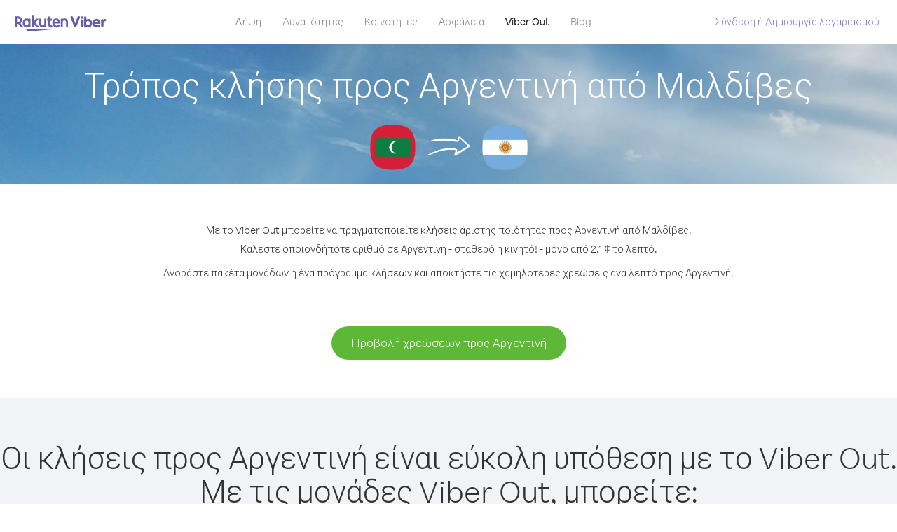

--- FILE ---
content_type: text/html; charset=UTF-8
request_url: https://account.viber.com/el/how-to-call-argentina?from=maldives
body_size: 2507
content:
<!DOCTYPE html>
<html lang="el">
    <head>
        <title>Τρόπος κλήσης προς Αργεντινή από Μαλδίβες | Viber Out</title>
        <meta name="keywords" content="Εφαρμογή κλήσεων, χαμηλές χρεώσεις, φθηνές κλήσεις, κλήσεις στο εξωτερικό, διεθνείς κλήσεις" />
        <meta name="description" content="Μάθετε πώς να καλείτε προς Αργεντινή από Μαλδίβες με το Viber. Καλέστε τους φίλους και την οικογένεια σε οποιοδήποτε σταθερό ή κινητό τηλέφωνο με το Viber, εγγραφείτε σήμερα στο Viber.com" />
        <meta http-equiv="Content-Type" content="text/html; charset=UTF-8" />
        <meta name="viewport" content="width=device-width, initial-scale=1, minimum-scale=1, maximum-scale=1, user-scalable=no" />
        <meta name="format-detection" content="telephone=no" />
        <meta name="msapplication-tap-highlight" content="no" />
        <link rel="icon" type="image/x-icon" href="/favicon.ico">
        <link rel="apple-touch-icon" href="/img/apple-touch-icon/touch-icon-iphone.png" />
        <link rel="apple-touch-icon" sizes="72x72" href="/img/apple-touch-icon/touch-icon-ipad.png" />
        <link rel="apple-touch-icon" sizes="114x114" href="/img/apple-touch-icon/touch-icon-iphone-retina.png" />
        <link rel="apple-touch-icon" sizes="144x144" href="/img/apple-touch-icon/touch-icon-ipad-retina.png" />
            <meta property="og:title" content="Τρόπος κλήσης προς Αργεντινή από Μαλδίβες | Viber Out" />
    <meta property="og:description" content="Μάθετε πώς να καλείτε προς Αργεντινή από Μαλδίβες με το Viber. Καλέστε τους φίλους και την οικογένεια σε οποιοδήποτε σταθερό ή κινητό τηλέφωνο με το Viber, εγγραφείτε σήμερα στο Viber.com" />
    <meta property="og:url" content="https://account.viber.com/how-to-call-argentina?from=maldives" />
    <meta property="og:image" content="https://account.viber.com/img/splash.jpg" />

    <link rel="alternate" href="https://account.viber.com/how-to-call-argentina?from=maldives" hreflang="x-default" />
<link rel="alternate" href="https://account.viber.com/ar/how-to-call-argentina?from=maldives" hreflang="ar" />
<link rel="alternate" href="https://account.viber.com/en/how-to-call-argentina?from=maldives" hreflang="en" />
<link rel="alternate" href="https://account.viber.com/ja/how-to-call-argentina?from=maldives" hreflang="ja" />
<link rel="alternate" href="https://account.viber.com/es/how-to-call-argentina?from=maldives" hreflang="es" />
<link rel="alternate" href="https://account.viber.com/it/how-to-call-argentina?from=maldives" hreflang="it" />
<link rel="alternate" href="https://account.viber.com/zh/how-to-call-argentina?from=maldives" hreflang="zh" />
<link rel="alternate" href="https://account.viber.com/fr/how-to-call-argentina?from=maldives" hreflang="fr" />
<link rel="alternate" href="https://account.viber.com/de/how-to-call-argentina?from=maldives" hreflang="de" />
<link rel="alternate" href="https://account.viber.com/hu/how-to-call-argentina?from=maldives" hreflang="hu" />
<link rel="alternate" href="https://account.viber.com/pt/how-to-call-argentina?from=maldives" hreflang="pt" />
<link rel="alternate" href="https://account.viber.com/ru/how-to-call-argentina?from=maldives" hreflang="ru" />
<link rel="alternate" href="https://account.viber.com/be/how-to-call-argentina?from=maldives" hreflang="be" />
<link rel="alternate" href="https://account.viber.com/th/how-to-call-argentina?from=maldives" hreflang="th" />
<link rel="alternate" href="https://account.viber.com/vi/how-to-call-argentina?from=maldives" hreflang="vi" />
<link rel="alternate" href="https://account.viber.com/pl/how-to-call-argentina?from=maldives" hreflang="pl" />
<link rel="alternate" href="https://account.viber.com/ro/how-to-call-argentina?from=maldives" hreflang="ro" />
<link rel="alternate" href="https://account.viber.com/uk/how-to-call-argentina?from=maldives" hreflang="uk" />
<link rel="alternate" href="https://account.viber.com/cs/how-to-call-argentina?from=maldives" hreflang="cs" />
<link rel="alternate" href="https://account.viber.com/el/how-to-call-argentina?from=maldives" hreflang="el" />
<link rel="alternate" href="https://account.viber.com/hr/how-to-call-argentina?from=maldives" hreflang="hr" />
<link rel="alternate" href="https://account.viber.com/bg/how-to-call-argentina?from=maldives" hreflang="bg" />
<link rel="alternate" href="https://account.viber.com/no/how-to-call-argentina?from=maldives" hreflang="no" />
<link rel="alternate" href="https://account.viber.com/sv/how-to-call-argentina?from=maldives" hreflang="sv" />
<link rel="alternate" href="https://account.viber.com/my/how-to-call-argentina?from=maldives" hreflang="my" />
<link rel="alternate" href="https://account.viber.com/id/how-to-call-argentina?from=maldives" hreflang="id" />


        <!--[if lte IE 9]>
        <script type="text/javascript">
            window.location.replace('/browser-update/');
        </script>
        <![endif]-->
        <script type="text/javascript">
            if (navigator.userAgent.match('MSIE 10.0;')) {
                window.location.replace('/browser-update/');
            }
        </script>

    
<!-- Google Tag Manager -->
<script>(function(w,d,s,l,i){w[l]=w[l]||[];w[l].push({'gtm.start':
            new Date().getTime(),event:'gtm.js'});var f=d.getElementsByTagName(s)[0],
            j=d.createElement(s),dl=l!='dataLayer'?'&l='+l:'';j.async=true;j.src=
            'https://www.googletagmanager.com/gtm.js?id='+i+dl;f.parentNode.insertBefore(j,f);
    })(window,document,'script','dataLayer','GTM-5HCVGTP');</script>
<!-- End Google Tag Manager -->

    
    <link href="https://fonts.googleapis.com/css?family=Roboto:100,300,400,700&amp;subset=cyrillic,greek,vietnamese" rel="stylesheet">
    </head>
    <body class="">
        <noscript id="noscript">Για μια βελτιστοποιημένη εμπειρία στο Viber.com, ενεργοποιήστε το JavaScript.</noscript>

        <div id="page"></div>
        
<script>
    window.SERVER_VARIABLES = {"country_destination":{"code":"AR","prefix":"54","additional_prefixes":[],"vat":0,"excluding_vat":false,"name":"\u0391\u03c1\u03b3\u03b5\u03bd\u03c4\u03b9\u03bd\u03ae"},"country_origin":{"code":"MV","prefix":"960","additional_prefixes":[],"vat":0,"excluding_vat":false,"name":"\u039c\u03b1\u03bb\u03b4\u03af\u03b2\u03b5\u03c2"},"destination_rate":"2.1 \u00a2","country_page_url":"\/el\/call-argentina","env":"prod","languages":[{"code":"ar","name":"\u0627\u0644\u0644\u063a\u0629 \u0627\u0644\u0639\u0631\u0628\u064a\u0629","is_active":true,"is_active_client":true},{"code":"en","name":"English","is_active":true,"is_active_client":true},{"code":"ja","name":"\u65e5\u672c\u8a9e","is_active":true,"is_active_client":true},{"code":"es","name":"Espa\u00f1ol","is_active":true,"is_active_client":true},{"code":"it","name":"Italiano","is_active":true,"is_active_client":true},{"code":"zh","name":"\u7b80\u4f53\u4e2d\u6587","is_active":true,"is_active_client":true},{"code":"fr","name":"Fran\u00e7ais","is_active":true,"is_active_client":true},{"code":"de","name":"Deutsch","is_active":true,"is_active_client":true},{"code":"hu","name":"Magyar","is_active":true,"is_active_client":true},{"code":"pt","name":"Portugu\u00eas","is_active":true,"is_active_client":true},{"code":"ru","name":"\u0420\u0443\u0441\u0441\u043a\u0438\u0439","is_active":true,"is_active_client":true},{"code":"be","name":"\u0411\u0435\u043b\u0430\u0440\u0443\u0441\u043a\u0430\u044f","is_active":true,"is_active_client":true},{"code":"th","name":"\u0e20\u0e32\u0e29\u0e32\u0e44\u0e17\u0e22","is_active":true,"is_active_client":true},{"code":"vi","name":"Ti\u1ebfng Vi\u1ec7t","is_active":true,"is_active_client":true},{"code":"pl","name":"Polski","is_active":true,"is_active_client":true},{"code":"ro","name":"Rom\u00e2n\u0103","is_active":true,"is_active_client":true},{"code":"uk","name":"\u0423\u043a\u0440\u0430\u0457\u043d\u0441\u044c\u043a\u0430","is_active":true,"is_active_client":true},{"code":"cs","name":"\u010ce\u0161tina","is_active":true,"is_active_client":true},{"code":"el","name":"\u0395\u03bb\u03bb\u03b7\u03bd\u03b9\u03ba\u03ac","is_active":true,"is_active_client":true},{"code":"hr","name":"Hrvatski","is_active":true,"is_active_client":true},{"code":"bg","name":"\u0411\u044a\u043b\u0433\u0430\u0440\u0441\u043a\u0438","is_active":true,"is_active_client":true},{"code":"no","name":"Norsk","is_active":true,"is_active_client":true},{"code":"sv","name":"Svenska","is_active":true,"is_active_client":true},{"code":"my","name":"\u1019\u103c\u1014\u103a\u1019\u102c","is_active":true,"is_active_client":true},{"code":"id","name":"Bahasa Indonesia","is_active":true,"is_active_client":true}],"language":"el","isClientLanguage":false,"isAuthenticated":false};
</script>

        
                    <link href="/dist/styles.495fce11622b6f2f03e6.css" media="screen" rel="stylesheet" type="text/css" />
        
            <script src="/dist/how-to-call.bundle.64825068fc4310f48587.js"></script>
    </body>
</html>


--- FILE ---
content_type: application/javascript
request_url: https://account.viber.com/dist/4658.bundle.b086a5e44fa2ba7b2916.js
body_size: 22789
content:
"use strict";(self.webpackChunk=self.webpackChunk||[]).push([[4658],{4658:function(e,t,o){o.r(t),t.default={0:"Ιανουάριος",1:"Φεβρουάριος",2:"Μάρτιος",3:"Απρίλιος",4:"Μάιος",5:"Ιούνιος",6:"Ιούλιος",7:"Αύγουστος",8:"Σεπτέμβριος",9:"Οκτώβριος",10:"Νοέμβριος",11:"Δεκέμβριος","Export to Excel":"Εξαγωγή σε Excel","Your Balance":"Το υπόλοιπό σας","Learn more about Viber Out":"Μάθετε περισσότερα για το Viber Out","Name(person)":"Όνομα","Please enter correct Email":"Εισαγάγετε σωστό email",Unknown:"Άγνωστο","Old Password:":"Παλιός Κωδικός πρόσβασης:","New Password:":"Νέος Κωδικός πρόσβασης:","Retype New Password:":"Πληκτρολογήστε ξανά το νέο κωδικό πρόσβασης:",To:"Προς","Total Amount":"Συνολικό ποσό",Date:"Ημερομηνία","Order #":"# παραγγελίας",Amount:"Ποσό","No payment method":"Δεν υπάρχει μέθοδος πληρωμής","The password you entered is incorrect. Please try again.":"Ο κωδικός πρόσβασης που πληκτρολογήσατε είναι εσφαλμένος. Δοκιμάστε ξανά.","Password must contain 6 to 20 characters.":"Ο κωδικός πρόσβασης πρέπει να περιλαμβάνει 6 έως 20 χαρακτήρες.","Passwords can only contain Letters, Digits and special characters.":"Οι κωδικοί πρόσβασης μπορούν να περιλαμβάνουν μόνο γράμματα, ψηφία και ειδικούς χαρακτήρες.","Passwords don't match.":"Οι κωδικοί πρόσβασης δεν ταιριάζουν.","Create Account":"Δημιουργία λογαριασμού","Get Viber":"Λήψη Viber",Done:"Τέλος","The code you inserted is expired / wrong, try again":"Ο κωδικός που εισαγάγατε έχει λήξει / είναι εσφαλμένος, δοκιμάστε ξανά","Please enter a valid email.":"Εισαγάγετε ένα έγκυρο email.",Continue:"Συνέχεια","Processing Payment":"Γίνεται επεξεργασία πληρωμής","Viber Logo":"Λογότυπο Viber","Viber Out":"Viber Out",Support:"Υποστήριξη","Terms & Policies":"Όροι και Προϋποθέσεις","Please wait...":"Περιμένετε...","Forgot Password":"Ξέχασα τον κωδικό πρόσβασης",Login:"Σύνδεση","Too many wrong attempts.":"Έγιναν πολλές εσφαλμένες απόπειρες.","Get New Password":"Λάβετε νέο κωδικό πρόσβασης","Password must contain 6 to 20 characters":"Ο κωδικός πρόσβασης πρέπει να περιέχει 6 έως 20 χαρακτήρες","Number should contain at least 6 characters":"Ο αριθμός πρέπει να περιέχει τουλάχιστον 6 χαρακτήρες",Logout:"Αποσύνδεση",or:"ή",Rates:"Χρεώσεις","Our rates are low whether you're calling mobile or landline phones.":"Οι χρεώσεις μας είναι χαμηλές είτε {0} καλείτε προς κινητά είτε προς{0} σταθερά τηλέφωνα.","Top destinations":"Κορυφαίοι προορισμοί","No results for:":"Δεν βρέθηκαν αποτελέσματα για:","Country or phone number":"Χώρα ή τηλεφωνικός αριθμός","Recheck your number or search by country.":"Ελέγξτε ξανά τον αριθμό σας ή αναζητήστε ανά χώρα.","/min":"/λεπτό","Rates at your location":"Χρεώσεις στην περιοχή σας","Enter country":"Εισαγωγή χώρας","* All prices are excluding the country TAX":"* Όλες οι τιμές δεν περιλαμβάνουν το ΦΟΡΟ της χώρας","* All prices are including the country VAT":"* Όλες οι τιμές περιλαμβάνουν το ΦΠΑ της χώρας ({0}%)","With Viber Out you can":"Με το Viber Out μπορείτε να καλείτε κινητά και σταθερά σε όλο τον κόσμο με χαμηλές χρεώσεις","Invalid number. Please recheck your number or search again by country.":"Μη έγκυρος αριθμός. Ελέγξτε ξανά τον αριθμό σας ή αναζητήστε ανά χώρα.","Your phone number or password was incorrect. Please try again.":"Ο τηλεφωνικός αριθμός ή ο κωδικός πρόσβασης ήταν εσφαλμένος. Δοκιμάστε ξανά.","Do not have Viber?":"Δεν έχετε Viber; ","Download now":"Κάντε λήψη τώρα","Invalid captcha response":"Εσφαλμένη απάντηση captcha","* Rates are displayed in":"* Οι χρεώσεις εμφανίζονται σε {0}","Please enter a valid password.":"Εισαγάγετε έναν έγκυρο κωδικό πρόσβασης.","Something went wrong, please enter your phone number again.":"Προέκυψε κάποιο σφάλμα, πληκτρολογήστε ξανά τον τηλεφωνικό αριθμό σας.","Get Started (title)":"Πρώτα βήματα","Proceed to checkout (button)":"Πληρωμή","Have you heard about Viber Out?":"Έχετε ακούσει για το Viber Out;","Check out our new low cost rates for landlines and mobile phones":"Δείτε τις χαμηλές τιμές κλήσεις προς σταθερά και κινητά phones","Viber Out lets you make low cost phone calls to mobile and landlines, even if they're not on Viber!":"Με το Viber Out πραγματοποιείτε φθηνές κλήσεις σε κινητά και σταθερά, ακόμη κι αν δεν διαθέτουν Viber!","Try now":"Δοκιμάστε τώρα","Per minute":"Ανά λεπτό",Yes:"Ναι",No:"Όχι","What is Viber Out?":"Τι είναι το Viber Out;","Viber Out rates":"Τιμές Viber Out","More rates":"Αναλυτικός τιμοκατάλογος","Buy Credit":"Αγορά μονάδων",From:"Από","View all":"Προβολή όλων","Buy Viber Credit":"Αγορά μονάδων Viber","Show more":"Εμφάνιση περισσότερων","An error occurred while processing your payment, therefore your payment failed.":"Παρουσιάστηκε σφάλμα κατά την εκτέλεση της πληρωμής και απέτυχε η πληρωμή.","Why did an error occur?":"Γιατί παρουσιάστηκε σφάλμα;","The information that you entered is incorrect. Make sure you have the correct information and try again.":"Οι πληροφορίες που καταχωρίσατε είναι λανθασμένες. {0} Βεβαιωθείτε ότι είναι σωστές και δοκιμάστε ξανά.","You don’t have enough funds available on your card.":"Δεν υπάρχει επαρκές υπόλοιπο στην κάρτα σας.","Visit our support site for more options.":"Επισκεφτείτε την {0} για περισσότερες επιλογές.","support site":"ιστοσελίδα υποστήριξης","Try again":"Δοκιμή ξανά",Buy:"Αγορά",support:"υποστήριξη","In-app purchase is not available":"Η αγορά εντός της εφαρμογής δεν είναι διαθέσιμη","To purchase Viber credit":"Για την αγορά μονάδων Viber, ",Call:"Κλήση",min:"λεπ","Server error":"Σφάλμα διακομιστή","The server was unable to complete your request. Please try again later.":"Ο διακομιστής δεν μπόρεσε να ανταποκριθεί. Δοκιμάστε ξανά αργότερα.","We didn’t create this page yet :-)":"Δεν έχουμε ετοιμάσει ακόμη αυτή τη σελίδα :-)",home:"οικία","Until we do, feel free to visit our <home> or <support> pages":"Μέχρι τότε επισκεφτείτε τις σελίδες μας {0} ή {1}","Learn more":"Περισσότερα","Something went wrong":"Κάτι πήγε στραβά","Please try again later or contact our <support>":"Δοκιμάστε ξανά αργότερα ή επικοινωνήστε με την {0}","More Countries":"Περισσότερες χώρες","No calls":"Δεν υπάρχουν κλήσεις","No Credit":"Δεν υπάρχουν μονάδες","Rate (min)":"Χρέωση (λεπτό)","Duration (min)":"Διάρκεια (λεπτά)","The history is not available at the moment. Please try again later.":"Το ιστορικό δεν διατίθεται προς το παρόν. Δοκιμάστε ξανά αργότερα.",Item:"Στοιχείο","No payments":"Δεν υπάρχουν πληρωμές",ID:"ID","Payment Method":"Μέθοδος πληρωμής","More Rates":"Αναλυτικός τιμοκατάλογος","Checkout with":"Ολοκλήρωση παραγγελίας με:","click here":"κάντε κλικ εδώ","Pay with mobile":"Πληρωμή με κινητό","Try Viber Out (button)":"Δοκιμάστε το Viber Out","Please try again later or contact our <support link>":"Δοκιμάστε ξανά αργότερα ή επικοινωνήστε με την <a{0}>υποστήριξη</a>","You just tried to call using Viber Out.":"Μόλις προσπαθήσατε να καλέσετε με το Viber Out.","Viber Out helps you save money on calls to mobile and landline numbers that are not on Viber.":"Το Viber Out σάς βοηθά να εξοικονομείτε χρήματα στις κλήσεις προς κινητά και σταθερά τηλέφωνα που δεν έχουν Viber.","Call <country> now for as low as with Viber Out credit.":"Καλέστε {0} τώρα για μόλις {1} με μονάδες Viber Out.","You don't have any active plans at the moment. You can still call using Viber Out credit.":"Δεν έχετε ενεργά προγράμματα προς το παρόν. Μπορείτε ωστόσο να καλείτε χρησιμοποιώντας μονάδες Viber Out.","Call <destination>":"Κλήση σε {0}",FREE:"ΔΩΡΕΑΝ",Name:"Όνομα",Price:"Τιμή","Expires on (date)":"Λήγει στις","Available Destinations":"Διαθέσιμοι προορισμοί","More Destinations":"Περισσότεροι προορισμοί","<number_of_days> day(s)":"{0} ημέρα(ες)","You Saved":"Εξοικονομήσατε","By using this calling plan":"Χρησιμοποιώντας αυτό το πρόγραμμα κλήσεων",Calls:"Κλήσεις",Payments:"Πληρωμές","Your Order":"Η παραγγελία σας","MM/YY(placeholder)":"MM/YY","Card number":"Αριθμός κάρτας","Security code":"Κωδικός ασφαλείας",Email:"Email",Address:"Διεύθυνση",City:"Πόλη","Zip code":"ΤΚ",Country:"Χώρα","Full name":"Πλήρες όνομα","Email address":"Διεύθυνση email","Enter address":"Πληκτρολογήστε διεύθυνση","Enter city":"Πληκτρολογήστε πόλη","Enter zip code":"Πληκτρολογήστε ΤΚ","Choose country":"Επιλέξτε χώρα","Name is too long":"Το όνομα είναι πολύ μεγάλο","Invalid card number":"Μη έγκυρος αριθμός κάρτας","Invalid CVC":"Μη έγκυρο CVC","Invalid expiration date":"Μη έγκυρη ημερομηνία λήξης","Get <minutes> min for <cost>":"Αποκτήστε {0} λεπτά για {1}","Save <money_saving>":"Εξοικονομήστε {0}","More Plans":"Περισσότερα προγράμματα","Buy now":"Αγορά τώρα",Minutes:"Λεπτά","Valid for 1 year":"Ισχύει για 1 χρόνο","Your Active Calling Plans":"Τα ενεργά προγράμματα κλήσεών σας","<min_left> min left":"απομένουν {0} λεπτά",Status:"Κατάσταση","<plan_min> min total":"{0} λεπτά συνολικά","Enter your coupon code to redeem it":"Εισαγάγετε τον κωδικό του κουπονιού σας για να το εξαργυρώσετε","Your coupon code":"Ο κωδικός του κουπονιού σας","Scan QR":"Σάρωση κωδικού QR","Invalid Coupon Code":"Μη έγκυρος κωδικός κουπονιού","<credit amount> Credit":"{0} Μονάδες","<plan amount> Credit":"{0} πρόγραμμα","Subject to Terms of use":'Υπόκειται στους <a href="{0}">Όρους χρήσης</a>',"Coupon redeem error message":"Ωχ. Δεν μπορέσαμε να προσθέσουμε αυτό το κουπόνι στο λογαριασμό σας. Είτε έχει λήξει είτε έχει εξαργυρωθεί.",OK:"ΟΚ","Coupon Unavailable page title":"Χαιρόμαστε που σας ενδιαφέρει αυτή η φανταστική προσφορά!","Coupon Unavailable page description":"Για να εξαργυρώσετε το κουπόνι θα πρέπει να ανοίξετε το σύνδεσμο από ένα κινητό με την τελευταία έκδοση του Viber.","Coupon Unavailable mobile page title":"Απέχετε μόλις ένα βήμα από την εξαργύρωση του κουπονιού Viber Out","Coupon Unavailable mobile page description":"Για την εξαργύρωση του κουπονιού, βεβαιωθείτε ότι έχετε την τελευταία έκδοση του Viber. Εξαργυρώστε το κουπόνι πατώντας το παρακάτω κουμπί ή πληκτρολογήστε τον κωδικό μη αυτόματα από την οθόνη Viber Out.","Have Viber? Scan coupon":"Έχετε Viber; Σαρώστε το κουπόνι.","Get Viber Now(link)":"Κάντε λήψη του Viber τώρα","Get Coupon(button)":"Λήψη κουπονιού","Get Viber(button)":"Λήψη Viber","Coupon code: (code)":"Κωδικός κουπονιού: {0}","Redeem failed(title)":"Η εξαργύρωση απέτυχε","Redeem failed(text)":"Δεν μπορέσαμε να ανοίξουμε το κουπόνι στην εφαρμογή Viber. Σαρώστε το κουπόνι με τον σαρωτή QR Viber (βρίσκεται στην οθόνη «Περισσότερα»).","Valid for":"Ισχύει για","Secure Payment by <company>":"Ασφαλής πληρωμή με","Remove(link)":"Αφαίρεση","Enter Card Details":"Εισαγάγετε τα στοιχεία της κάρτας σας","American Express (card name)":"American Express","3 digits on the back of your credit card":"3 ψηφία στο πίσω μέρος της κάρτας σας","4 digits on the front of your credit card":"4 ψηφία στο μπροστινό μέρος της κάρτας σας","Enter the ZIP/Postal code for your credit card's billing address":"Εισαγάγετε τον Ταχυδρομικό Κωδικό της διεύθυνσης χρέωσης της κάρτας σας","Your Card Details":"Τα στοιχεία της κάρτας σας","Enter Your Details":"Εισαγάγετε τα στοιχεία σας","Name on card":"Ονοματεπώνυμο κατόχου","Payment Failed (short title)":"Η πληρωμή απέτυχε!","We're sorry, your payment has been declined. Please contact your bank or use another card.":"Λυπούμαστε, η πληρωμή σας απορρίφθηκε. Παρακαλώ επικοινωνήστε με την τράπεζά σας ή χρησιμοποιήστε άλλη κάρτα.","Something went wrong during the payment process. Please try again or choose another payment option.":"Παρουσιάστηκε κάποιο σφάλμα κατά τη διαδικασία πληρωμής. Δοκιμάστε ξανά ή επιλέξτε άλλον τρόπο πληρωμής.","Expiry date":"Ημερομηνία λήξης",Blog:"Blog","What country do you want to call?":"Ποια χώρα θέλετε να καλέσετε;","With Viber Out you can reach anyone, even if they don't have Viber.":"Με το Viber Out μπορείτε να επικοινωνείτε με όλους, ακόμη και με όσους δεν έχουν Viber.","How does it work?":"Πώς λειτουργεί;","Download and open Viber":"Λήψη και άνοιγμα του Viber","Buy credit or a calling plan":"Αγοράστε μονάδες ή πρόγραμμα κλήσεων","Buy pay-as-you go credit or save money with a calling plan to your favorite destination":"Αγοράστε μονάδες ή εξοικονομήστε χρήματα με ένα πρόγραμμα κλήσεων στον αγαπημένο σας προορισμό","Start calling":"Αρχίστε τις κλήσεις","Dial any number or just choose the Viber Out option on your friend's info screen":"Πληκτρολογήστε οποιονδήποτε αριθμό ή επιλέξτε το Viber Out στην οθόνη πληροφοριών του φίλου σας","Do not have Viber yet?":"Ακόμα δεν έχετε Viber;","Why should I use Viber Out?":"Γιατί να χρησιμοποιήσω το Viber Out;","Why use description":"Δεν πρέπει να χάνετε την ευκαιρία να μιλάτε με τους φίλους σας, την οικογένεια, τους συναδέλφους σας και οποιονδήποτε άλλο επειδή οι κλήσεις είναι πολύ ακριβές!","Viber is connected to your phone book. Reach your contacts instantly!":"Το Viber συνδέεται με τον κατάλογο των επαφών σας. Συνδεθείτε αμέσως με τις επαφές σας!","High quality sounds ensures that your calls are crystal clear!":"Ο ήχος που προσφέρει το Viber είναι υψηλής ποιότητας και οι κλήσεις σας ακούγονται πεντακάθαρα!","Save money with our low rates and call literally anywhere":"Εξοικονομήστε χρήματα με τις χαμηλές μας τιμές και πραγματοποιήστε κλήσεις κυριολεκτικά οπουδήποτε","Watch Video (button)":"Δείτε το βίντεο","Unlimited (calling plan)":"Απεριόριστα","Get Unlimited min for <price>":"Αποκτήστε Απεριόριστα λεπτά για {0}","from <rate>":"από {0}","for free":"δωρεάν","No commitment, No connection fee":"Χωρίς δεσμεύσεις, χωρίς κόστος σύνδεσης","Pre-paid packages to get you started":"Προπληρωμένα πακέτα για να ξεκινήσετε","Buy Viber Out credit to call any number in the world even if they don't have Viber":"Αγοράστε μονάδες Viber Out για να καλέσετε οποιονδήποτε αριθμό στον κόσμο, ακόμα κι αν δεν έχει Viber","Buy Now (button)":"Αγορά τώρα","Never run out of credit":"Μη μένετε ποτέ χωρίς μονάδες","Would you like to automatically add <money amount> to your account when your balance drops below <money amount>?":"Θέλετε να προσθέσετε αυτόματα {0} στον λογαριασμό σας όταν το υπόλοιπό σας πέσει κάτω από {1};","No thanks (button)":"Όχι, ευχαριστώ","Please don't show me this again":"Να μην εμφανιστεί ξανά","Rates for calling <destination>":"Τιμές κλήσεων σε {0}","More Rates (link)":"Αναλυτικός τιμοκατάλογος","Less Rates (link)":"Να εμφανίζονται λιγότερες τιμές","Free (product)":"Δωρεάν","Call any destination(title)":"Καλέστε σε οποιονδήποτε προορισμό","Browse low rates to literally every destination on the planet!":"Δείτε τις χαμηλές μας τιμές για κλήσεις σε οποιονδήποτε προορισμό στον πλανήτη!","30-day plan (title)":"Πρόγραμμα 30 ημερών","<minutes amount> min":"{0} λεπ.","View destinations (link)":"Προβολή προορισμών","One-time payment":"Εφάπαξ πληρωμή","Use within <cycle> days":"Χρήση εντός {0} ημερών","Call mobile and landline":"Κλήση προς κινητά και σταθερά","Call mobile":"Κλήση προς κινητά","Call landline":"Κλήση προς σταθερά","Monthly subscription renewal":"Μηνιαία ανανέωση συνδρομής","Cancel anytime!":"Ακύρωση οποιαδήποτε στιγμή!","Monthly Subscription plan (title)":"Μηνιαίο πρόγραμμα","What is a 30-day calling plan (description)":"Το πρόγραμμα 30 ημερών σάς επιτρέπει να πραγματοποιείτε διεθνείς κλήσεις προς προορισμούς της επιλογής σας για διάρκεια 30 ημερών με τις χαμηλές τιμές του Viber.","Ideal for:":"Ιδανικό για:","Available destinations (title)":"Διαθέσιμοι προορισμοί","Credit plan (title)":"Πρόγραμμα μονάδων","Call anywhere (title)":"Κλήση προς οπουδήποτε","Get <amount> Extra (short title)":"Λάβετε {0} Επιπλέον","View rates":"Δείτε τιμές","Pay as you go":"Πληρωμή με τη χρήση","Low international calling rates":"Χαμηλές χρεώσεις διεθνών κλήσεων","What is credit plan?":"Τι είναι το πρόγραμμα μονάδων;","What is credit plan? (description)":"Οι μονάδες Viber Out προστίθενται στο υπόλοιπό σας όταν αγοράζετε κάποιο ποσό. Με τις μονάδες σας μπορείτε να πραγματοποιείτε κλήσεις προς οποιονδήποτε αριθμό παγκοσμίως με τις χαμηλές τιμές του Viber.","How do credits work?":"Πώς λειτουργούν οι μονάδες;","How do credits work? (description)":"Μόλις αποκτήσετε μονάδες Viber Out, μπορείτε να τις χρησιμοποιείτε για να καλείτε οποιονδήποτε προορισμό μέχρι να καταναλωθούν. Αν χρειάζεστε επιπλέον κλήσεις, προσθέστε απλώς κι άλλες μονάδες!","Credit plan ideal for (description)":"Αν δεν πραγματοποιείτε διεθνείς κλήσεις συχνά, προχωρήστε σε πρόγραμμα μονάδων. Δεν έχει δεσμεύσεις – χρειάζεται απλώς να γεμίζετε τις μονάδες σας αν χρειάζεστε περισσότερο χρόνο κλήσεων. Όλοι οι προορισμοί περιλαμβάνονται σε αυτό το πρόγραμμα!","What is the monthly subscription plan?":"Τι είναι το πρόγραμμα μηνιαίας συνδρομής;","Monthly plan (description)":"Το πρόγραμμα μηνιαίας συνδρομής σάς προσφέρει την ευελιξία διεθνών κλήσεων προς σταθερά και κινητά σε χαμηλές τιμές για διάστημα ενός μήνα, χωρίς να χρειάζεται κάθε φορά ανανέωση του προγράμματος. Με το πρόγραμμα μηνιαίας συνδρομής μπορείτε να εξοικονομείτε στις κλήσεις που ήδη πραγματοποιείτε.","Can I cancel my subscription?":"Μπορώ να ακυρώσω τη συνδρομή μου;","Yes, you can cancel your subscription at any time.":"Ναι, μπορείτε να την ακυρώσετε οποιαδήποτε στιγμή.","Ideal for monthly (description)":"Αν πραγματοποιείτε συχνές κλήσεις προς συγκεκριμένο προορισμό τακτικά, αποτελεί το ιδανικό πρόγραμμα για εσάς. Μπορείτε να επιλέξετε μεταξύ απεριόριστου χρόνου ή κάποιου πακέτου λεπτών, με σημαντική εξοικονόμηση στις ήδη χαμηλές τιμές του Viber.","Worth ~<max_min> min to call <country_name> landline":"Αξίας <strong>~{0} λεπτών</strong> για κλήσεις προς {1} σταθερά","Worth ~<max_min> min to call <country_name> mobile":"Αξίας <strong>~{0} λεπτών</strong> για κλήσεις προς {1} κινητά","Save <money_saving>%":"Εξοικονομήστε {0}%","Choose your favorite calling option":"Επιλέξτε την αγαπημένη σας επιλογή κλήσεων","Expires on:":"Λήγει στις:","MY ACCOUNT (title)":"Ο ΛΟΓΑΡΙΑΣΜΟΣ ΜΟΥ","ACCOUNT (section)":"ΛΟΓΑΡΙΑΣΜΟΣ","ACTIVITY (section)":"ΔΡΑΣΤΗΡΙΟΤΗΤΑ","SETTINGS (section)":"ΡΥΘΜΙΣΕΙΣ","Overview (section)":"Επισκόπηση","Calling plans (section)":"Προγράμματα κλήσεων","Credit (section)":"Μονάδες","Personal info (section)":"Προσωπικές πληροφορίες","Password & security (section)":"Κωδικός πρόσβασης & ασφάλεια","Payment settings (section)":"Ρυθμίσεις πληρωμών","My calling options (title)":"Οι επιλογές κλήσεών μου","You have frozen credit!":"Έχετε παγωμένες μονάδες!","Un-freeze (link)":"Ξεπάγωμα","<num_active_plans> plans":"{0} προγρ.","<plans_number> plans":"{0} πρόγραμμα|{0} προγράμματα","View plans (link)":"Προβολή προγραμμάτων","Buy Plan (button)":"Αγορά προγράμματος","Monthly subscription":"Μηνιαία συνδρομή","No plans":"Δεν υπάρχουν προγράμματα","Recent calls":"Πρόσφατες κλήσεις","More destinations":"Περισσότεροι προορισμοί","Renews date: <renew_date>":"Ημερομηνία ανανεώσεων: {0}","Cancel plan (button)":"Ακύρωση προγράμματος","Reactivate plan (button)":"Ενεργ/ση προγράμ","This plan was canceled":"Αυτό το πρόγραμμα ακυρώθηκε","No monthly plans (title)":"Εξοικονομήστε χρήματα στις κλήσεις που πραγματοποιείτε ήδη με το πρόγραμμα μηνιαίας συνδρομής.","My credit":"Οι μονάδες μου","My frozen credit (title)":"Οι παγωμένες μονάδες μου","You have frozen credit.":"Έχετε παγωμένες μονάδες.","Pre-paid packages (title)":"Προπληρωμένα πακέτα","Prepaid packs title":"Αγοράστε μονάδες Viber Out και καλέστε οποιονδήποτε αριθμό στον κόσμο, με τις χαμηλές τιμές Viber.","Payment history":"Ιστορικό πληρωμών","Calls history":"Ιστορικό κλήσεων","Personal info":"Προσωπικές πληροφορίες","Old password":"Παλιός κωδικός πρόσβασης","New password":"Νέος κωδικός πρόσβασης","Retype new password":"Νέος κωδικός πρόσβασης ξανά","Save (button)":"Αποθήκευση","Profile picture":"Φωτογραφία προφίλ","Phone number":"Αριθμός τηλεφώνου","Renew automatically when balance falls below <amount>":"Αυτόματη ανανέωση όταν το υπόλοιπο είναι λιγότερο από {0}","All calls history":"Όλο το ιστορικό κλήσεων","Confirm your purchase":"Επιβεβαίωση αγοράς","<cost> Viber Credit":"{0} Μονάδες Viber","<plan_display_name> - Monthly subscription plan":"{0} - πρόγραμμα μηνιαίας συνδρομής","Amount: <price>":"Ποσό: {0}","Continue with <cc_name>":"Συνέχεια με {0}","Change credit card (link)":"Αλλαγή πιστωτικής κάρτας","Cancel (button)":"Ακύρωση","Select another method":"Επιλέξτε άλλη μέθοδο","Thank you for your purchase!":"Ευχαριστούμε για την αγορά σας!",'"<plan_display_name>" subscription plan was added successfully to your account':'Το πρόγραμμα συνδρομής "{0}" προστέθηκε με επιτυχία στο λογαριασμό σας',"Check my balance (button)":"Έλεγχος του υπόλοιπού μου","Download Viber now to get started":"Κάνε λήψη του Viber τώρα για να ξεκινήσετε","Payment failed!":"Η πληρωμή απέτυχε!","Payment failed! (title)":"Η πιστωτική κάρτα σας δεν χρεώθηκε για αυτή τη συναλλαγή. Για να συνεχίσετε με την πληρωμή σας, κάντε κλικ στο «Δοκιμάστε ξανά» και πληκτρολογήστε τις πληροφορίες σας, ή επιλέξτε εναλλακτικό τρόπο πληρωμής.","Already have a Viber Out account? Log in":'Ήδη έχετε λογαριασμό Viber Out; <a href="{0}">Συνδεθείτε</a>',"Enter your phone number to get started":"Πληκτρολογήστε τον αριθμό τηλεφώνου σας για να ξεκινήσετε","Enter your Viber phone number":"Πληκτρολογήστε τον αριθμό τηλεφώνου σας Viber","A code was sent to your phone via Viber message. Please open your Viber and enter the code below:":"Έχει αποσταλεί ένας κωδικός στο τηλέφωνό σας μέσω μηνύματος Viber.<br><span>Ανοίξτε το Viber και πληκτρολογήστε τον κωδικό παρακάτω:</span>","A code was sent to your phone via SMS. Please enter it below:":"Έχει αποσταλεί ένας κωδικός στο τηλέφωνό σας μέσω SMS.<br><span>Πληκτρολογήστε τον παρακάτω:</span>","Resend code (link)":"Επανάληψη αποστολής κωδικού","You have exceeded the maximum amount of code entry attempts. Please contact support":'Έχετε υπερβεί το μέγιστο αριθμό προσπαθειών για εισαγωγή κωδικού. Επικοινωνήστε με την <a href="{0}">υποστήριξη</a>',"Activate via Voice Call (link)":"Ενεργοποίηση μέσω φωνητικής κλήσης","Back (button)":"Πίσω","Enter email (label)":"Εισαγωγή email","Enter password (label)":"Εισαγωγή κωδικού πρόσβασης","Retype password (label)":"Πληκτρολογήστε ξανά τον κωδικό πρόσβασης","Remember me (label)":"Απομνημόνευση των στοιχείων μου","Send me updates about new features, products and offers from Viber, its affiliates and third party partners.":"Να μου αποστέλλονται ενημερώσεις για νέες δυνατότητες, προϊόντα και προσφορές από το Viber, τις συγγενείς εταιρείες και λοιπούς συνεργάτες.","Select this option to receive unique offers just for you!":"Πατήστε αυτήν την επιλογή για να λαμβάνετε μοναδικές προσφορές μόνο για σας!","Log In (title)":"Είσοδος","New to Viber Out? Create Account":'Δεν έχετε Viber Out; <a href="{0}">Δημιουργήστε λογαριασμό</a>',"Forgot password? (link)":"Ξεχάσατε τον κωδικό πρόσβασης;","Log in (button)":"Είσοδος","Reset your password (title)":"Επαναφορά κωδικού πρόσβασης","Total: <cost>":"Σύνολο:","Weak (pass)":"Αδύναμο","Medium (pass)":"Μεσαίο","Strong (pass)":"Ισχυρό","Login invalid phone error":"Ο αριθμός που εισαγάγατε δεν φαίνεται να είναι έγκυρος. Ελέγξτε τον αριθμό και δοκιμάστε ξανά.","30-day plans (title)":"Προγράμματα 30 ημερών","Monthly subscription plans (title)":"Προγράμματα μηνιαίας συνδρομής","Search for Rates (short button title)":"Αναζήτηση για χρεώσεις","How to call <destination_name>":"Τρόπος κλήσης προς {0}","No matter where you are, with Viber Out you can make quality calls to <destination_name>.":"Με το Viber Out μπορείτε να πραγματοποιείτε κλήσεις άριστης ποιότητας προς {0}, οπουδήποτε και αν βρίσκεστε.","Call any number in <destination_name> - landline or mobile! - starting from only <lowest_rate> per minute.":"Καλέστε οποιονδήποτε αριθμό σε {0} - σταθερό ή κινητό! - μόνο από {1} το λεπτό.","Buy credit packages or a calling plan to get the best rates per minute to <destination_name>.":"Αγοράστε πακέτα μονάδων ή ένα πρόγραμμα κλήσεων και αποκτήστε τις χαμηλότερες χρεώσεις ανά λεπτό προς {0}.","View Rates to <destination_name> (button)":"Προβολή χρεώσεων προς {0}","View Rates (button)":"Προβολή χρεώσεων","Calling <destination_name> with Viber Out is easy.":"Οι κλήσεις προς {0} είναι εύκολη υπόθεση με το Viber Out.","Once you have Viber Out credits, you can:":"Με τις μονάδες Viber Out, μπορείτε:","Dial the number from the Viber dial pad.":"Να καλείτε τον αριθμό από το πληκτρολόγιο κλήσης του Viber.","To call <destination_name> from abroad, dial as follows:":"Για κλήσεις προς {0} από το εξωτερικό, κάντε τα εξής:","Select the contact in Viber and call from their info screen":"Επιλέξτε την επαφή στο Viber και καλέστε τον αριθμό από την οθόνη πληροφοριών",'Select "Viber Out Call" from the conversation header':"Επιλέξτε «Κλήση Viber Out» από την κεφαλίδα της συνομιλίας","Local Number":"Τοπικός αριθμός","Tips for calling <destination_name> from abroad":"Συμβουλές για κλήσεις προς {0} από το εξωτερικό","Viber Out gives you more call time for less money. Choose from one of our flexible, low-rate calling options:":"Το Viber Out προσφέρει περισσότερο χρόνο κλήσης με χαμηλότερη χρέωση. Επιλέξτε μία από τις ευέλικτες επιλογές κλήσεων χαμηλής χρέωσης:","Credit packages":"Πακέτα μονάδων","Credit package (description)":"Οι μονάδες Viber Out προστίθενται στο υπόλοιπό σας όταν αγοράζετε κάποιο ποσό. Με τις μονάδες σας μπορείτε να πραγματοποιείτε κλήσεις προς οποιονδήποτε αριθμό παγκοσμίως με τις χαμηλές τιμές του Viber.","30-day calling plans (title)":"Προγράμματα κλήσεων 30 ημερών","Monthly subscription plans (description)":"Το πρόγραμμα μηνιαίας συνδρομής σάς προσφέρει την ευελιξία διεθνών κλήσεων προς σταθερά και κινητά σε χαμηλές τιμές, χωρίς να χρειάζεται κάθε φορά ανανέωση του προγράμματος. Με το πρόγραμμα μηνιαίας συνδρομής μπορείτε να εξοικονομείτε χρήματα στις κλήσεις που ήδη πραγματοποιείτε.","Search for More Destinations (button)":"Αναζήτηση για περισσότερους προορισμούς","How to call <country_origin> from <destination_name>":"Τρόπος κλήσης προς {0} από {1}","With Viber Out you can make quality calls to <destination_name> from <country_origin>.":"Με το Viber Out μπορείτε να πραγματοποιείτε κλήσεις άριστης ποιότητας προς {0} από {1}.","To call <destination_name> from <country_origin>, dial as follows:":"Για κλήσεις προς {0} από {1}, κάντε τα εξής:","Tips for calling <destination_name> from <country_origin>":"Συμβουλές για κλήσεις προς {0} από {1}","Discover our low calling rates for any destination of your choice":"Ανακαλύψτε τις χαμηλές χρεώσεις μας για κλήσεις προς οποιονδήποτε προορισμό","Rates starting from":"Χρεώσεις που ξεκινούν από","Rates from (small title)":"Χρεώσεις από","You already own this plan.":"Έχετε ήδη αυτό το πρόγραμμα.","Please select another plan or credit.":"Επιλέξτε άλλο πρόγραμμα ή μονάδες.","View Options (button)":"Προβολή επιλογών","Suggested plans header description":"Επιλέξτε πρόγραμμα και εξοικονομήστε περισσότερα χρήματα όταν καλείτε προς τον αγαπημένο σας προορισμό.","You can cancel at any time!":"Μπορείτε να ακυρώσετε οποιαδήποτε στιγμή!","Save up to <amount> (label)":"Εξοικονομήστε έως","By using this plan":"Χρησιμοποιώντας αυτό το πρόγραμμα","Renews every (label)":"Ανανεώνεται κάθε","Renewal date (label)":"Ημερομηνία ανανέωσης","Manage Plan (button)":"Διαχείριση προγράμματος","Cancel Plan (button)":"Ακύρωση προγράμματος","Cancel Plan (title)":"Ακύρωση προγράμματος","Calling plan cancel description":"Δεν θα χρεωθείτε ξανά κατά την ημερομηνία της επόμενης ανανέωσης. Μπορείτε να συνεχίσετε να χρησιμοποιείτε το πρόγραμμα έως τότε. Το πρόγραμμα λήγει στις {0}.","Calling plan cancel description 2":"Σίγουρα θέλετε να ακυρώσετε το πρόγραμμα;","You have cancelled this plan.":"Ακυρώσατε το πρόγραμμα.","This plan will expire on <renew_date>":"Το πρόγραμμα λήγει στις {0}","Reactivate Plan (button)":"Ενεργ/ση προγράμ","No Plans description":"Δεν υπάρχουν διαθέσιμα προγράμματα προς το παρόν. Δείτε άλλες επιλογές κλήσεων.","Subscription plan (title)":"Πρόγραμμα συνδρομής","price per cycle (short)":"{0}/{1}","price per cycle (wide)":"{0} / {1}","Get <price> free":"Λάβετε {0} δωρεάν","Account Apple plan purchase error title":"Η αγορά αυτού του προγράμματος έγινε μέσω του λογαριασμού σας Apple. Συνδεθείτε στον λογαριασμό σας Apple, αν θέλετε να την ακυρώσετε.","Account Android plan purchase error title":"Η αγορά αυτού του προγράμματος έγινε μέσω του λογαριασμού σας Google. Συνδεθείτε στον λογαριασμό σας Google Play, αν θέλετε να την ακυρώσετε.","Cancel anytime (title)":"Ακύρωση οποιαδήποτε στιγμή","Features (menu item)":"Δυνατότητες","Security (menu item)":"Ασφάλεια","Company (footer column)":"Εταιρεία","Brand Center (footer link)":"Επιχειρηματικό κέντρο","Careers (footer link)":"Ευκαιρίες συνεργασίας","Privacy Policy (footer link)":"Πολιτική απορρήτου","Download (footer column)":"Λήψη","About Viber (footer link)":"Σχετικά με το Viber","Choose your country (title)":"Επιλέξτε τη χώρα σας","Phone number (progress bar title)":"Αριθμός τηλεφώνου","Verification (progress bar title)":"Επαλήθευση","Payment (progress bar title)":"Πληρωμή","Checkout subscription notice":"Μην ανησυχείτε, μπορείτε να ακυρώσετε τη συνδρομή σας οποιαδήποτε στιγμή.","Get <amount> bonus credit for FREE":"Αποκτήστε {0} μονάδες bonus ΔΩΡΕΑΝ","<amount> + <free amount> FREE":"{0} <span>+ {1} ΔΩΡΕΑΝ</span>","Make calls to any number":"Καλέστε οποιονδήποτε αριθμό","Credit <credit>":"Μονάδες {0}","Total cost <price>":"Σύνολο {0}","Enter your phone number so we can identify your Viber Out account":"Εισαγάγετε τον αρ. τηλεφώνου σας για να επαληθεύσουμε τον λογαριασμό σας Viber Out","Unlimited minutes (title)":"Απεριόριστα λεπτά","<minutes> minutes":"{0} λεπτά","Landlines (plan type)":"Σταθερά","Mobiles (plan type)":"Κινητά","Landlines, Mobiles (plan types)":"Σταθερά, Κινητά","No commitment. Cancel anytime.":"Χωρίς δέσμευση. Ακύρωση οποιαδήποτε στιγμή.","<money_saving>% savings compared to standard Viber Out rates":"Εξοικονομήστε <span>{0}%</span> σε σύγκριση με τις τυπικές χρεώσεις του Viber Out","Ios subscription paragraph 1":"Αυτό το πρόγραμμα κλήσεων σάς δίνει ένα πακέτο με λεπτά ομιλίας προς έναν συγκεκριμένο προορισμό. Η συνδρομή σας ανανεώνεται αυτόματα, εκτός εάν απενεργοποιήσετε την αυτόματη ανανέωση τουλάχιστον 24 ώρες πριν από τη λήξη της τρέχουσας περιόδου συνδρομής.","Ios subscription paragraph 2":"Το ποσό χρεώνεται στον λογαριασμό σας στο iTunes με την επιβεβαίωση της αγοράς. Η χρέωση του λογαριασμού σας για την ανανέωση γίνεται εντός 24 ωρών πριν από τη λήξη της τρέχουσας περιόδου.","Ios subscription paragraph 3":"Για τη διαχείριση της συνδρομής σας, μεταβείτε στις ρυθμίσεις του λογαριασμού σας χρησιμοποιώντας το Apple ID και ενεργοποιήστε ή απενεργοποιήστε την επιλογή αυτόματης ανανέωσης οποιαδήποτε στιγμή μετά την αγορά σας.","Ios subscription paragraph 4":'*Εξαιρούνται ειδικοί, premium και μη γεωγραφικοί αριθμοί. Ισχύει <a href="{0}">πολιτική ορθής χρήσης</a>.',"Terms and conditions (link)":"Όροι και προϋποθέσεις","Privacy policy (link)":"Πολιτική ιδιωτικού απορρήτου","Subscription details (title)":"Λεπτομέρειες συνδρομής","What is VO paragraph 1":"Το Viber Out είναι μια υπηρεσία φωνής μέσω IP (VoIP) με την οποία μπορείτε να <mark>καλείτε οποιονδήποτε αριθμό τηλεφώνου, είτε εσωτερικού είτε εξωτερικού, με τις χαμηλότερες χρεώσεις!</mark>","What is VO paragraph 2":"Καλέστε οποιονδήποτε αριθμό <mark>σταθερού ή κινητού τηλεφώνου</mark>, είτε τοπικά είτε διεθνώς, ακόμη και επαφές που δεν χρησιμοποιούν το Viber. Απλά αγοράζετε μονάδες online με μειωμένη χρέωση και έχετε τη δυνατότητα να πραγματοποιείτε προπληρωμένες και σχεδόν απεριόριστες κλήσεις σε αριθμούς σταθερού και κινητού τηλεφώνου στο εσωτερικό και στο εξωτερικό.","What is VO paragraph 3":"Το Viber Out είναι ιδανικό τόσο για καθημερινές όσο και για επαγγελματικές κλήσεις χαμηλού κόστους, χωρίς τις υπερβολικές χρεώσεις των εταιρειών τηλεφωνίας. Μπορείτε να απολαύσετε την <mark>κορυφαία ποιότητα ήχου του Viber Out</mark> σε κινητές συσκευές, σε PC ή σε Mac. Απολαύστε την καλύτερη υπηρεσία φθηνών κλήσεων online!","Calling abroad?":"Κλήσεις στο εξωτερικό;","Unlimited description":'Εξαιρούνται ειδικοί, premium και μη γεωγραφικοί αριθμοί. Ισχύει <a href="{0}">πολιτική ορθής χρήσης</a> για τα προγράμματα απεριόριστου χρόνου.',"International calling cards":"Κάρτες διεθνών κλήσεων","Viber Outs prepaid calling cards let you reach anyone, even if they dont have Viber.":"Με τις προπληρωμένες κάρτες κλήσεων του Viber Out μπορείτε να επικοινωνήσετε με όποιον θέλετε, ακόμη και αν δεν έχει το Viber.","Purchase credit with no hidden fees.":"Αγοράστε μονάδες χωρίς κρυφές χρεώσεις.","Choose the best calling plan suited for your needs.":"Επιλέξτε το καλύτερο πρόγραμμα κλήσεων για τις ανάγκες σας.","Make calls to any landline or mobile number in the world!":"Κάντε κλήσεις προς οποιονδήποτε αριθμό σταθερού ή κινητού στον κόσμο!","<country name> Calling Cards":"Κάρτες κλήσεων {0}","Pre-paid <country name> phone cards to get you started":"Προπληρωμένες τηλεκάρτες {0} για να κάνετε την αρχή","Buy a Viber Out international calling card to call any landline or mobile number in the world.":"Αγοράστε μια κάρτα διεθνών κλήσεων του Viber Out για κλήσεις προς οποιονδήποτε αριθμό σταθερού ή κινητού στον κόσμο.","World Credit(short title)":"Διεθνείς μονάδες","Most popular(short title)":"Δημοφιλέστερα","<min> mins*":"{0} λεπ.*","Unlimited mins*":"Απεριόριστα*","Unlimited mins":"Απεριόριστα","Subscription(short title)":"Συνδρομή","Choose a country (short title)":"Επιλέξτε χώρα","How To Call Abroad - <line break>International Calling":"Κλήσεις εξωτερικού - {0}Διεθνείς κλήσεις","How to call widget (title)":"Πώς να καλέσετε διεθνώς από χώρα σε χώρα","How to call widget (description)":"Απλώς επιλέξτε τη χώρα κλήσης. Θα συμπληρώσουμε τον κωδικό περιοχής για να ολοκληρώσετε την κλήση στο πληκτρολόγιο του Viber.","How to call widget (tip text)":"Συμπληρώστε τον αριθμό στο πληκτρολόγιο του Viber. Για να καλέσετε {0}, προσθέστε τα εξής στο πληκτρολόγιο του Viber: {1} + τοπικό αριθμό.","Calling to (label)":"Κλήση προς","How to call widget (bottom title)":"Οι διεθνείς κλήσεις είναι εύκολη υπόθεση με την υπηρεσία χαμηλών χρεώσεων Viber Out!","How to call widget (bottom description 1)":"Με το Viber Out κάνετε κλήσεις υψηλής ποιότητας οπουδήποτε και σε οποιονδήποτε αριθμό – σταθερά ή κινητά!","How to call widget (bottom description 2)":"Αγοράστε πακέτα μονάδων ή ένα πρόγραμμα κλήσεων για τις χαμηλότερες χρεώσεις ανά λεπτό.","How to call tips (title)":"Συμβουλές για διεθνείς κλήσεις χαμηλού κόστους","Monthly Subscription Plan (title)":"Πρόγραμμα μηνιαίας συνδρομής","<num of minutes> min*":"{0} λεπτά*","Unlimited min*":"Απεριόριστα λεπτά*","Use within <formatted cycle>":"Για χρήση εντός {0}","Redeem coupon by <date>":"Εξαργύρωση κουπονιού μέχρι {0}","Welcome offer (title)":"Προσφορά καλωσορίσματος","Get <cycle> for <price> (button)":"Αποκτήστε {0} έναντι {1}","Get <cycle> for FREE (button)":"Αποκτήστε {0} ΔΩΡΕΑΝ","<price per cycle>. Cancel anytime (title)":"{0} στη συνέχεια. Ακύρωση οποιαδήποτε στιγμή","Countries(short link)":"Χώρες","Available countries / regions(title)":"Διαθέσιμες χώρες / περιοχές","Call mobile in:(sub-title)":"Κλήση προς κινητά σε:","Call landline in:(sub-title)":"Κλήση προς σταθερά σε:","Call mobile and landline in:(sub-title)":"Κλήση προς κινητά και σταθερά σε:","The credit was added successfully to your account":"Η μονάδα έχει προστεθεί επιτυχώς στο λογαριασμό σας","Make International Calls to Anyone":"Καλέστε όποιον θέλετε παγκοσμίως","Why Viber Out?":"Γιατί το Viber Out;","High Quality (title)":"Υψηλή ποιότητα","Make crystal clear calls. (subtitle)":"Καθαρός ήχος κατά την κλήση.","Affordable (title)":"Οικονομικά","Call literally anywhere at low rates. (subtitle)":"Πραγματοποιήστε κλήσεις κυριολεκτικά οπουδήποτε σε χαμηλές τιμές.","Simple (title)":"Απλά","Reach people and businesses instantly! (subtitle)":"Επικοινωνήστε στο λεπτό με ιδιώτες και επιχειρήσεις!","Our new offers (title)":"Οι νέες μας προσφορές","Make <num of minutes> Worldwide Calls (title)":"Πραγματοποιήστε  {0} κλήσεις παγκοσμίως","<num of countries> countries for <price for cycle> (subtitle)":"{0} χώρες για <strong>{1}</strong>","Call World (title)":"Κλήσεις στον κόσμο","<min> mins":"{0} λεπτά","Worldwide calls, one amazing price!":"Παγκόσμιες κλήσεις, ασύγκριτη τιμή!","Available on Android, iOS and Desktop":"Διαθέσιμο για Android, iOS και υπολογιστές","Call Anyone You Want":"Καλέστε όποιον θέλετε","Get Your Coupon (button)":"Λήψη κουπονιού","Reach anyone in the world with Viber Out":"Καλέστε όποιον θέλετε οπουδήποτε στον κόσμο με το Viber Out","Now you can also use Viber to call people on their mobile and landline phones.":"Τώρα μπορείτε να χρησιμοποιείτε το Viber και για κλήσεις σε κινητά και σταθερά τηλέφωνα.","Coupon added! (label)":"Το κουπόνι προστέθηκε!","Regular price":"Κανονική τιμή","Starting <date>":"Έναρξη από {0}","For the first <cycle>":"Για την πρώτη {0}","Make Unlimited Worldwide Calls (title)":"Κάντε απεριόριστες κλήσεις παγκοσμίως","World Calling Cards (title)":"Κάρτες διεθνών κλήσεων","Pre-paid World phone cards to get you started (title)":"Προπληρωμένες κάρτες διεθνών κλήσεων για να κάνετε την αρχή","Confirmation (title)":"Επιβεβαίωση","Enter your phone number below.":"Πληκτρολογήστε τον αριθμό τηλεφώνου σας παρακάτω.","Make sure this number is correct - it's where we'll add your purchase.":"<strong>Βεβαιωθείτε ότι ο αριθμός είναι σωστός</strong> - εκεί θα προστεθεί η αγορά σας.","Your purchase was successfully added to your number.":"Η αγορά σας προστέθηκε επιτυχώς στον αριθμό σας.","Want an even faster checkout next time? Create your account here.":'Θέλετε ακόμα πιο γρήγορη ολοκλήρωση παραγγελίας την επόμενη φορά; <a href="{0}">Δημιουργήστε λογαριασμό εδώ.</a>',"Send me receipts to this email (placeholder)":"Να λαμβάνω αποδείξεις σε αυτό το email","Send (button)":"Αποστολή","Download Viber and start calling!":"Κατεβάστε το Viber και ξεκινήστε τις κλήσεις!","Thanks! We'll send your receipt to this email.":"Ευχαριστούμε! Θα στείλουμε την απόδειξη σε αυτό το email","We sent your receipt to your email!":"Στείλαμε την απόδειξη στο email σας!","This subscription is on hold (title)":"Αυτή η συνδρομή είναι σε αναμονή","Welcome back (title)":"Καλώς ήρθατε ξανά","The free trial is only available once.":"Η δωρεάν δοκιμή είναι διαθέσιμη μόνο μία φορά.","The good news is that you can still get your order at an amazing price!":"Τα καλά νέα είναι ότι μπορείτε ακόμα να κάνετε την παραγγελία σας σε απίστευτη τιμή!","First <trial cycle>":"Πρώτη {0}","<price per cycle> after":"{0} στη συνέχεια","Free <cycle> trial (button)":"Δωρεάν {0}","One-time special offer (title)":"Εφάπαξ ειδική προσφορά","Free trials are only available once for each customer.":"*Οι δωρεάν δοκιμές είναι διαθέσιμες μόνο την <strong>μία φορά για κάθε πελάτη</strong>.","LIMITED OFFER (label)":"ΠΕΡΙΟΡΙΣΜΕΝΗ ΠΡΟΣΦΟΡΑ","Sorry, Viber Out isn't available in your country.":"Λυπούμαστε, το Viber Out δεν είναι διαθέσιμο στη χώρα σας.","We are sorry, your plan doesn't support calls to this country.":"Συγνώμη, αλλά το πρόγραμμά σας δεν υποστηρίζει κλήσεις προς αυτή τη χώρα.","You are trying to call from a number that's expired.":"Προσπαθείτε να καλέσετε από αριθμό που έχει λήξει.","You can always get another number and make calls from there.":"Μπορείτε πάντα να πάρετε έναν άλλο αριθμό και να κάνετε κλήσεις από εκεί.","Get a new number (button)":"Πάρτε νέο αριθμό","Get Viber Out (button)":"Λήψη Viber Out","If you want, you can get VO credit.":"Αν θέλετε, μπορείτε να πάρετε μονάδες VO.","Get a new <country> number":"Πάρτε νέο αριθμό {0}","Only <price>":"Μόνο {0}",month:"μήνας","Purchase history (title)":"Ιστορικό αγορών","Call your friends and family today.":"Κάλεσε οικογένεια και φίλους σήμερα.","Calling plan (label)":"Πρόγραμμα κλήσεων","Cancel subscription? (title)":"Ακύρωση συνδρομής;","Your subscription is still good through the end of your billing cycle on <date>. You can reactivate it at any time before this date.":"Η συνδρομή σας ισχύει μέχρι το τέλος της περιόδου τιμολόγησής σας στις {0}. Μπορείτε να την ενεργοποιήσετε ξανά οποιαδήποτε στιγμή πριν από αυτή την ημερομηνία.","Start Your Trial":"Δοκίμασέ το τώρα","<cycle> free trial,":"Δωρεάν {0} δοκιμή,","Then <price per cycle>":"Μετά {0}","Visa and MasterCard (card names)":"Visa και MasterCard","Your payment will be charged to your iTunes Account at confirmation of purchase. Manage your subscription anytime by going to your Apple ID account settings.":"Το ποσό χρεώνεται στον λογαριασμό σας στο iTunes με την επιβεβαίωση της αγοράς. Διαχειριστείτε τη συνδρομή σας οποτεδήποτε από τις ρυθμίσεις του λογαριασμού του Apple ID σας.","This calling plan gives you a bundle of minutes to call specific destinations for <currency><price> every <subscription period>. You can cancel anytime and you won't be charged again in the next billing period. Your subscription will be live until the end of your current payment cycle.":"Αυτό το πρόγραμμα κλήσεων σάς δίνει ένα πακέτο λεπτών ομιλίας για κλήσεις σε συγκεκριμένους προορισμούς για {0} κάθε {1}. Μπορείτε να ακυρώσετε οποτεδήποτε και δεν θα χρεωθείτε ξανά στην επόμενη περίοδο τιμολόγησης. Η συνδρομή σας θα είναι σε ισχύ μέχρι το τέλος του τρέχοντος κύκλου πληρωμής σας.","This calling plan gives you a bundle of minutes to call specific destinations. After the first <cycle> discount, you'll automatically be charged <currency><price> for a full subscription.":"Αυτό το πρόγραμμα κλήσεων σάς δίνει ένα πακέτο λεπτών ομιλίας για κλήσεις σε συγκεκριμένους προορισμούς. <strong>Μετά την πρώτη έκπτωση {0}, θα χρεωθείτε αυτόματα {1} για μια πλήρη συνδρομή.</strong>","This calling plan gives you a bundle of minutes to call specific destinations. You can cancel any time within the first <trial period>, and you will not be charged! After the free <trial period>, you'll automatically be charged <currency><price> for a full subscription.":"Αυτό το πρόγραμμα κλήσεων σάς δίνει ένα πακέτο λεπτών ομιλίας για κλήσεις σε συγκεκριμένους προορισμούς. <strong>Μπορείτε να ακυρώσετε οποτεδήποτε εντός των πρώτων {0}, και δεν θα χρεωθείτε! Μετά τις δωρεάν {0}, θα χρεωθείτε αυτόματα {1} για μια πλήρη συνδρομή.</strong>","Communities (menu item)":"Κοινότητες","Your subscription will pause from <date>":"Η συνδρομή σου θα τεθεί σε παύση από {0}","Your subscription is paused until <date>":"Η συνδρομή σου έχει τεθεί σε παύση έως {0}","Resume (button)":"Συνέχεια","Your subscription will pause starting <date>.":"Η συνδρομή σου θα τεθεί σε παύση από {0}.","Your subscription is now paused until <date>.":"Η συνδρομή σου έχει πλέον τεθεί σε παύση έως {0}.","Payment (title)":"Πληρωμή","Billing in <currency>: <price | price by cycle>":"Χρέωση σε {0}: {1}","Auto top-up when my credit is below <currency><top_up_balance>":"Αυτόματη συμπλήρωση όταν οι μονάδες μου είναι κάτω από {0}{1}","Payment successful!":"Η πληρωμή έγινε με επιτυχία!","A <currency><credit amount> credit was added to your account.":"{0}{1} μονάδες προστέθηκαν επιτυχώς στον λογαριασμό σας.","Would you like to automatically top-up your credit when it’s below <currency><top_up_balance>?":"Θέλετε αυτόματη συμπλήρωση των μονάδων σας όταν είναι κάτω από {0}{1};","You can cancel any time.":"Μπορείτε να ακυρώσετε οποιαδήποτε στιγμή.","Yes, allow auto top-up (button)":"Ναι, να επιτραπεί η αυτόματη συμπλήρωση","No, thanks (button)":"Όχι, ευχαριστώ","A <currency><credit amount> + <currency><free credit bonus> free credit was added to your account.":"{0}{1} + {2} δωρεάν μονάδες προστέθηκαν στον λογαριασμό σας.","Your account will auto top-up when credit is below <currency><amount>.":"Ο λογαριασμός σας θα πραγματοποιεί αυτόματη συμπλήρωση όταν οι μονάδες είναι κάτω από {0}{1}.","Disable (button)":"Απενεργοποίηση","Are you sure you want to disable your auto top-up?":"Είστε βέβαιοι ότι θέλετε να απενεργοποιήσετε την αυτόματη συμπλήρωση;","Disable auto top-up (button)":"Απενεργοποίηση αυτόματης συμπλήρωσης","Keep auto top-up (button)":"Διατήρηση αυτόματης συμπλήρωσης","Your account's auto top-up is now disabled":"Η αυτόματη συμπλήρωση του λογαριασμού σας απενεργοποιήθηκε","Your purchase history is unavailable right now.":"Το ιστορικό αγορών σας δεν είναι διαθέσιμο αυτήν τη στιγμή.","Please try again later.":"Δοκιμάστε ξανά αργότερα.","Auto top-up (label)":"Αυτόματη συμπλήρωση","World credit top-up failed":"Απέτυχε η συμπλήρωση διεθνών μονάδων","Looks like there was an issue with your payment.":"Φαίνεται ότι υπήρχε πρόβλημα με την πληρωμή σας.","Try again so you don't run out of credit":"Προσπαθήστε ξανά για να μη μείνετε χωρίς μονάδες","<amount> of your World credit froze on <date>":"{0} της πίστωσής σας World δεσμεύτηκε στις {1}","Unfreeze credit":"Αποδέσμευση πίστωσης","<amount> were added to your account!":"{0} προστέθηκαν στο λογαριασμό σας!","Renews on":"Ανανεώνεται στις","Free Subscription (label)":"Δωρεάν συνδρομή","Total World Credit (product name)":"Σύνολο διεθνών μονάδων","<free_credit> Free (product name)":"{0} Δωρεάν","Starting today":"Ξεκίνησε σήμερα","Free (price)":"Δωρεάν","Auto Top Up":"Αυτόματη συμπλήρωση","When my credit is below <amount>":"Όταν το υπόλοιπό μου είναι κάτω από {0}","Currency conversions may vary based on the exchange rates of the day of purchase":"Οι μετατροπές νομισμάτων ενδέχεται να διαφέρουν ανάλογα με τις ισοτιμίες της ημέρας της αγοράς","Update OS Version":"Ενημέρωση έκδοσης λειτουργικού συστήματος","Important Update!":"Σημαντική ενημέρωση!","In-app purchases via credit cards are not available to your current Android OS.":"Οι αγορές εντός εφαρμογής μέσω πιστωτικών καρτών δεν είναι διαθέσιμες στο τρέχον λειτουργικό σύστημα Android που χρησιμοποιείς.","OS versions of Android <version> and below are not supported, please upgrade your OS to continue purchasing Viber Out.":"Οι εκδόσεις των λειτουργικών συστημάτων Android {0} και παρακάτω δεν υποστηρίζονται, ενημέρωσε το λειτουργικό σύστημά σου για να συνεχίσεις να κάνεις αγορές Viber Out.","Secure payment (title)":"Ασφαλής πληρωμή","Call globally with Viber Out":"Πραγματοποίησε διεθνείς κλήσεις με το Viber Out","Reach your friends and family worldwide, even if they don't have Viber.":"Μίλησε με τους φίλους και την οικογένειά σου σε ολόκληρο τον κόσμο, ακόμα και αν δεν έχουν Viber."}}}]);